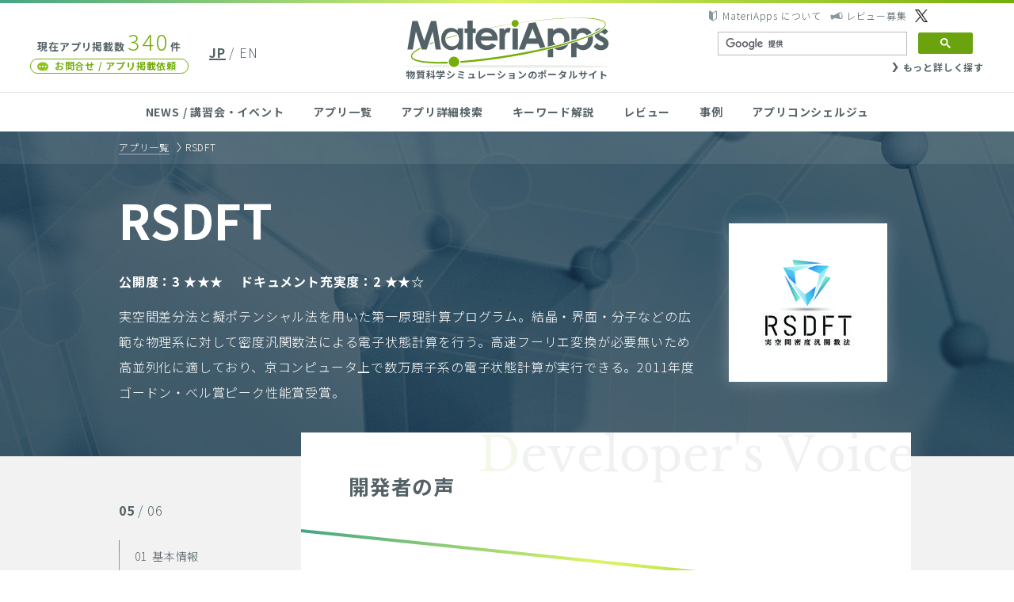

--- FILE ---
content_type: text/html; charset=UTF-8
request_url: https://ma.issp.u-tokyo.ac.jp/app-post-category/voice?appid=756
body_size: 34320
content:
<!DOCTYPE html>
<html lang="ja">
<head>
<!-- Google tag (gtag.js) -->
<script async src="https://www.googletagmanager.com/gtag/js?id=G-K1EKJ7RDQT"></script>
<script>
  window.dataLayer = window.dataLayer || [];
  function gtag(){dataLayer.push(arguments);}
  gtag('js', new Date());

  gtag('config', 'G-K1EKJ7RDQT');
  gtag('config', 'UA-40337030-2');
</script>
<meta name="google-site-verification" content="6SkEEU6XYZQhM3EBaNmN81eM4uJHVqhlfAqCb98VHFw" />
<meta charset="UTF-8">
<meta http-equiv="X-UA-Compatible" content="IE=edge">
<meta name="viewport" content="width=device-width">

<link href="/wp-content/themes/materiapps/images/favicon/favicon.ico" rel="shortcut icon">
<link href="/wp-content/themes/materiapps/images/favicon/touch.png" rel="apple-touch-icon-precomposed">


<title>開発者の声  |  MateriApps(マテリアップス) 計算物質科学の研究者、理論家、実験家・企業研究者、計算機科学者のための物質科学シミュレーションのポータルサイト</title>
<meta name='robots' content='max-image-preview:large' />
<link rel="alternate" type="application/rss+xml" title="MateriApps(マテリアップス) 計算物質科学の研究者、理論家、実験家・企業研究者、計算機科学者のための物質科学シミュレーションのポータルサイト &raquo; 開発者の声 アプリ記事の種別 のフィード" href="https://ma.issp.u-tokyo.ac.jp/app-post-category/voice?appid=756%2Ffeed" />
<script type="text/javascript" src="https://ma.issp.u-tokyo.ac.jp/wp-content/themes/materiapps/js/mail-check.js?2024021502&amp;ver=92ad2cb21dc2eb5de9d80253c7b90cde" id="custom-form-js"></script>
<script type="text/javascript" src="https://ma.issp.u-tokyo.ac.jp/wp-content/themes/cms/lib/current-device.min.js" id="cms-current-device-js"></script>
<style id='wp-img-auto-sizes-contain-inline-css' type='text/css'>
img:is([sizes=auto i],[sizes^="auto," i]){contain-intrinsic-size:3000px 1500px}
/*# sourceURL=wp-img-auto-sizes-contain-inline-css */
</style>
<link rel='stylesheet' id='dashicons-css' href='https://ma.issp.u-tokyo.ac.jp/wp-includes/css/dashicons.min.css?ver=92ad2cb21dc2eb5de9d80253c7b90cde' type='text/css' media='all' />
<link rel='stylesheet' id='post-views-counter-frontend-css' href='https://ma.issp.u-tokyo.ac.jp/wp-content/plugins/post-views-counter/css/frontend.min.css?ver=1.6.0' type='text/css' media='all' />
<style id='wp-emoji-styles-inline-css' type='text/css'>

	img.wp-smiley, img.emoji {
		display: inline !important;
		border: none !important;
		box-shadow: none !important;
		height: 1em !important;
		width: 1em !important;
		margin: 0 0.07em !important;
		vertical-align: -0.1em !important;
		background: none !important;
		padding: 0 !important;
	}
/*# sourceURL=wp-emoji-styles-inline-css */
</style>
<style id='wp-block-library-inline-css' type='text/css'>
:root{--wp-block-synced-color:#7a00df;--wp-block-synced-color--rgb:122,0,223;--wp-bound-block-color:var(--wp-block-synced-color);--wp-editor-canvas-background:#ddd;--wp-admin-theme-color:#007cba;--wp-admin-theme-color--rgb:0,124,186;--wp-admin-theme-color-darker-10:#006ba1;--wp-admin-theme-color-darker-10--rgb:0,107,160.5;--wp-admin-theme-color-darker-20:#005a87;--wp-admin-theme-color-darker-20--rgb:0,90,135;--wp-admin-border-width-focus:2px}@media (min-resolution:192dpi){:root{--wp-admin-border-width-focus:1.5px}}.wp-element-button{cursor:pointer}:root .has-very-light-gray-background-color{background-color:#eee}:root .has-very-dark-gray-background-color{background-color:#313131}:root .has-very-light-gray-color{color:#eee}:root .has-very-dark-gray-color{color:#313131}:root .has-vivid-green-cyan-to-vivid-cyan-blue-gradient-background{background:linear-gradient(135deg,#00d084,#0693e3)}:root .has-purple-crush-gradient-background{background:linear-gradient(135deg,#34e2e4,#4721fb 50%,#ab1dfe)}:root .has-hazy-dawn-gradient-background{background:linear-gradient(135deg,#faaca8,#dad0ec)}:root .has-subdued-olive-gradient-background{background:linear-gradient(135deg,#fafae1,#67a671)}:root .has-atomic-cream-gradient-background{background:linear-gradient(135deg,#fdd79a,#004a59)}:root .has-nightshade-gradient-background{background:linear-gradient(135deg,#330968,#31cdcf)}:root .has-midnight-gradient-background{background:linear-gradient(135deg,#020381,#2874fc)}:root{--wp--preset--font-size--normal:16px;--wp--preset--font-size--huge:42px}.has-regular-font-size{font-size:1em}.has-larger-font-size{font-size:2.625em}.has-normal-font-size{font-size:var(--wp--preset--font-size--normal)}.has-huge-font-size{font-size:var(--wp--preset--font-size--huge)}.has-text-align-center{text-align:center}.has-text-align-left{text-align:left}.has-text-align-right{text-align:right}.has-fit-text{white-space:nowrap!important}#end-resizable-editor-section{display:none}.aligncenter{clear:both}.items-justified-left{justify-content:flex-start}.items-justified-center{justify-content:center}.items-justified-right{justify-content:flex-end}.items-justified-space-between{justify-content:space-between}.screen-reader-text{border:0;clip-path:inset(50%);height:1px;margin:-1px;overflow:hidden;padding:0;position:absolute;width:1px;word-wrap:normal!important}.screen-reader-text:focus{background-color:#ddd;clip-path:none;color:#444;display:block;font-size:1em;height:auto;left:5px;line-height:normal;padding:15px 23px 14px;text-decoration:none;top:5px;width:auto;z-index:100000}html :where(.has-border-color){border-style:solid}html :where([style*=border-top-color]){border-top-style:solid}html :where([style*=border-right-color]){border-right-style:solid}html :where([style*=border-bottom-color]){border-bottom-style:solid}html :where([style*=border-left-color]){border-left-style:solid}html :where([style*=border-width]){border-style:solid}html :where([style*=border-top-width]){border-top-style:solid}html :where([style*=border-right-width]){border-right-style:solid}html :where([style*=border-bottom-width]){border-bottom-style:solid}html :where([style*=border-left-width]){border-left-style:solid}html :where(img[class*=wp-image-]){height:auto;max-width:100%}:where(figure){margin:0 0 1em}html :where(.is-position-sticky){--wp-admin--admin-bar--position-offset:var(--wp-admin--admin-bar--height,0px)}@media screen and (max-width:600px){html :where(.is-position-sticky){--wp-admin--admin-bar--position-offset:0px}}

/*# sourceURL=wp-block-library-inline-css */
</style><style id='global-styles-inline-css' type='text/css'>
:root{--wp--preset--aspect-ratio--square: 1;--wp--preset--aspect-ratio--4-3: 4/3;--wp--preset--aspect-ratio--3-4: 3/4;--wp--preset--aspect-ratio--3-2: 3/2;--wp--preset--aspect-ratio--2-3: 2/3;--wp--preset--aspect-ratio--16-9: 16/9;--wp--preset--aspect-ratio--9-16: 9/16;--wp--preset--color--black: #000000;--wp--preset--color--cyan-bluish-gray: #abb8c3;--wp--preset--color--white: #ffffff;--wp--preset--color--pale-pink: #f78da7;--wp--preset--color--vivid-red: #cf2e2e;--wp--preset--color--luminous-vivid-orange: #ff6900;--wp--preset--color--luminous-vivid-amber: #fcb900;--wp--preset--color--light-green-cyan: #7bdcb5;--wp--preset--color--vivid-green-cyan: #00d084;--wp--preset--color--pale-cyan-blue: #8ed1fc;--wp--preset--color--vivid-cyan-blue: #0693e3;--wp--preset--color--vivid-purple: #9b51e0;--wp--preset--gradient--vivid-cyan-blue-to-vivid-purple: linear-gradient(135deg,rgb(6,147,227) 0%,rgb(155,81,224) 100%);--wp--preset--gradient--light-green-cyan-to-vivid-green-cyan: linear-gradient(135deg,rgb(122,220,180) 0%,rgb(0,208,130) 100%);--wp--preset--gradient--luminous-vivid-amber-to-luminous-vivid-orange: linear-gradient(135deg,rgb(252,185,0) 0%,rgb(255,105,0) 100%);--wp--preset--gradient--luminous-vivid-orange-to-vivid-red: linear-gradient(135deg,rgb(255,105,0) 0%,rgb(207,46,46) 100%);--wp--preset--gradient--very-light-gray-to-cyan-bluish-gray: linear-gradient(135deg,rgb(238,238,238) 0%,rgb(169,184,195) 100%);--wp--preset--gradient--cool-to-warm-spectrum: linear-gradient(135deg,rgb(74,234,220) 0%,rgb(151,120,209) 20%,rgb(207,42,186) 40%,rgb(238,44,130) 60%,rgb(251,105,98) 80%,rgb(254,248,76) 100%);--wp--preset--gradient--blush-light-purple: linear-gradient(135deg,rgb(255,206,236) 0%,rgb(152,150,240) 100%);--wp--preset--gradient--blush-bordeaux: linear-gradient(135deg,rgb(254,205,165) 0%,rgb(254,45,45) 50%,rgb(107,0,62) 100%);--wp--preset--gradient--luminous-dusk: linear-gradient(135deg,rgb(255,203,112) 0%,rgb(199,81,192) 50%,rgb(65,88,208) 100%);--wp--preset--gradient--pale-ocean: linear-gradient(135deg,rgb(255,245,203) 0%,rgb(182,227,212) 50%,rgb(51,167,181) 100%);--wp--preset--gradient--electric-grass: linear-gradient(135deg,rgb(202,248,128) 0%,rgb(113,206,126) 100%);--wp--preset--gradient--midnight: linear-gradient(135deg,rgb(2,3,129) 0%,rgb(40,116,252) 100%);--wp--preset--font-size--small: 13px;--wp--preset--font-size--medium: 20px;--wp--preset--font-size--large: 36px;--wp--preset--font-size--x-large: 42px;--wp--preset--spacing--20: 0.44rem;--wp--preset--spacing--30: 0.67rem;--wp--preset--spacing--40: 1rem;--wp--preset--spacing--50: 1.5rem;--wp--preset--spacing--60: 2.25rem;--wp--preset--spacing--70: 3.38rem;--wp--preset--spacing--80: 5.06rem;--wp--preset--shadow--natural: 6px 6px 9px rgba(0, 0, 0, 0.2);--wp--preset--shadow--deep: 12px 12px 50px rgba(0, 0, 0, 0.4);--wp--preset--shadow--sharp: 6px 6px 0px rgba(0, 0, 0, 0.2);--wp--preset--shadow--outlined: 6px 6px 0px -3px rgb(255, 255, 255), 6px 6px rgb(0, 0, 0);--wp--preset--shadow--crisp: 6px 6px 0px rgb(0, 0, 0);}:where(.is-layout-flex){gap: 0.5em;}:where(.is-layout-grid){gap: 0.5em;}body .is-layout-flex{display: flex;}.is-layout-flex{flex-wrap: wrap;align-items: center;}.is-layout-flex > :is(*, div){margin: 0;}body .is-layout-grid{display: grid;}.is-layout-grid > :is(*, div){margin: 0;}:where(.wp-block-columns.is-layout-flex){gap: 2em;}:where(.wp-block-columns.is-layout-grid){gap: 2em;}:where(.wp-block-post-template.is-layout-flex){gap: 1.25em;}:where(.wp-block-post-template.is-layout-grid){gap: 1.25em;}.has-black-color{color: var(--wp--preset--color--black) !important;}.has-cyan-bluish-gray-color{color: var(--wp--preset--color--cyan-bluish-gray) !important;}.has-white-color{color: var(--wp--preset--color--white) !important;}.has-pale-pink-color{color: var(--wp--preset--color--pale-pink) !important;}.has-vivid-red-color{color: var(--wp--preset--color--vivid-red) !important;}.has-luminous-vivid-orange-color{color: var(--wp--preset--color--luminous-vivid-orange) !important;}.has-luminous-vivid-amber-color{color: var(--wp--preset--color--luminous-vivid-amber) !important;}.has-light-green-cyan-color{color: var(--wp--preset--color--light-green-cyan) !important;}.has-vivid-green-cyan-color{color: var(--wp--preset--color--vivid-green-cyan) !important;}.has-pale-cyan-blue-color{color: var(--wp--preset--color--pale-cyan-blue) !important;}.has-vivid-cyan-blue-color{color: var(--wp--preset--color--vivid-cyan-blue) !important;}.has-vivid-purple-color{color: var(--wp--preset--color--vivid-purple) !important;}.has-black-background-color{background-color: var(--wp--preset--color--black) !important;}.has-cyan-bluish-gray-background-color{background-color: var(--wp--preset--color--cyan-bluish-gray) !important;}.has-white-background-color{background-color: var(--wp--preset--color--white) !important;}.has-pale-pink-background-color{background-color: var(--wp--preset--color--pale-pink) !important;}.has-vivid-red-background-color{background-color: var(--wp--preset--color--vivid-red) !important;}.has-luminous-vivid-orange-background-color{background-color: var(--wp--preset--color--luminous-vivid-orange) !important;}.has-luminous-vivid-amber-background-color{background-color: var(--wp--preset--color--luminous-vivid-amber) !important;}.has-light-green-cyan-background-color{background-color: var(--wp--preset--color--light-green-cyan) !important;}.has-vivid-green-cyan-background-color{background-color: var(--wp--preset--color--vivid-green-cyan) !important;}.has-pale-cyan-blue-background-color{background-color: var(--wp--preset--color--pale-cyan-blue) !important;}.has-vivid-cyan-blue-background-color{background-color: var(--wp--preset--color--vivid-cyan-blue) !important;}.has-vivid-purple-background-color{background-color: var(--wp--preset--color--vivid-purple) !important;}.has-black-border-color{border-color: var(--wp--preset--color--black) !important;}.has-cyan-bluish-gray-border-color{border-color: var(--wp--preset--color--cyan-bluish-gray) !important;}.has-white-border-color{border-color: var(--wp--preset--color--white) !important;}.has-pale-pink-border-color{border-color: var(--wp--preset--color--pale-pink) !important;}.has-vivid-red-border-color{border-color: var(--wp--preset--color--vivid-red) !important;}.has-luminous-vivid-orange-border-color{border-color: var(--wp--preset--color--luminous-vivid-orange) !important;}.has-luminous-vivid-amber-border-color{border-color: var(--wp--preset--color--luminous-vivid-amber) !important;}.has-light-green-cyan-border-color{border-color: var(--wp--preset--color--light-green-cyan) !important;}.has-vivid-green-cyan-border-color{border-color: var(--wp--preset--color--vivid-green-cyan) !important;}.has-pale-cyan-blue-border-color{border-color: var(--wp--preset--color--pale-cyan-blue) !important;}.has-vivid-cyan-blue-border-color{border-color: var(--wp--preset--color--vivid-cyan-blue) !important;}.has-vivid-purple-border-color{border-color: var(--wp--preset--color--vivid-purple) !important;}.has-vivid-cyan-blue-to-vivid-purple-gradient-background{background: var(--wp--preset--gradient--vivid-cyan-blue-to-vivid-purple) !important;}.has-light-green-cyan-to-vivid-green-cyan-gradient-background{background: var(--wp--preset--gradient--light-green-cyan-to-vivid-green-cyan) !important;}.has-luminous-vivid-amber-to-luminous-vivid-orange-gradient-background{background: var(--wp--preset--gradient--luminous-vivid-amber-to-luminous-vivid-orange) !important;}.has-luminous-vivid-orange-to-vivid-red-gradient-background{background: var(--wp--preset--gradient--luminous-vivid-orange-to-vivid-red) !important;}.has-very-light-gray-to-cyan-bluish-gray-gradient-background{background: var(--wp--preset--gradient--very-light-gray-to-cyan-bluish-gray) !important;}.has-cool-to-warm-spectrum-gradient-background{background: var(--wp--preset--gradient--cool-to-warm-spectrum) !important;}.has-blush-light-purple-gradient-background{background: var(--wp--preset--gradient--blush-light-purple) !important;}.has-blush-bordeaux-gradient-background{background: var(--wp--preset--gradient--blush-bordeaux) !important;}.has-luminous-dusk-gradient-background{background: var(--wp--preset--gradient--luminous-dusk) !important;}.has-pale-ocean-gradient-background{background: var(--wp--preset--gradient--pale-ocean) !important;}.has-electric-grass-gradient-background{background: var(--wp--preset--gradient--electric-grass) !important;}.has-midnight-gradient-background{background: var(--wp--preset--gradient--midnight) !important;}.has-small-font-size{font-size: var(--wp--preset--font-size--small) !important;}.has-medium-font-size{font-size: var(--wp--preset--font-size--medium) !important;}.has-large-font-size{font-size: var(--wp--preset--font-size--large) !important;}.has-x-large-font-size{font-size: var(--wp--preset--font-size--x-large) !important;}
/*# sourceURL=global-styles-inline-css */
</style>

<style id='classic-theme-styles-inline-css' type='text/css'>
/*! This file is auto-generated */
.wp-block-button__link{color:#fff;background-color:#32373c;border-radius:9999px;box-shadow:none;text-decoration:none;padding:calc(.667em + 2px) calc(1.333em + 2px);font-size:1.125em}.wp-block-file__button{background:#32373c;color:#fff;text-decoration:none}
/*# sourceURL=/wp-includes/css/classic-themes.min.css */
</style>
<link rel='stylesheet' id='bogo-css' href='https://ma.issp.u-tokyo.ac.jp/wp-content/plugins/bogo/includes/css/style.css?ver=3.9.1' type='text/css' media='all' />
<link rel='stylesheet' id='wp-ulike-css' href='https://ma.issp.u-tokyo.ac.jp/wp-content/plugins/wp-ulike/assets/css/wp-ulike.min.css?ver=4.8.2' type='text/css' media='all' />
<link rel='stylesheet' id='cms-noto-css' href='//fonts.googleapis.com/earlyaccess/notosansjp.css' type='text/css' media='all' />
<link rel='stylesheet' id='cms-normalize-css' href='https://ma.issp.u-tokyo.ac.jp/wp-content/themes/cms/lib/normalize.css' type='text/css' media='all' />
<link rel='stylesheet' id='materiapps-style-css' href='https://ma.issp.u-tokyo.ac.jp/wp-content/themes/materiapps/style.css?ver=2.2.0,1.0.17' type='text/css' media='all' />
<link rel='stylesheet' id='hcb-style-css' href='https://ma.issp.u-tokyo.ac.jp/wp-content/plugins/highlighting-code-block/build/css/hcb--light.css?ver=2.0.1' type='text/css' media='all' />
<style id='hcb-style-inline-css' type='text/css'>
:root{--hcb--fz--base: 14px}:root{--hcb--fz--mobile: 13px}:root{--hcb--ff:Menlo, Consolas, "Hiragino Kaku Gothic ProN", "Hiragino Sans", Meiryo, sans-serif;}
/*# sourceURL=hcb-style-inline-css */
</style>
<link rel="alternate" href="https://ma.issp.u-tokyo.ac.jp/app-post-category/voice?appid=756" hreflang="ja" />
<link rel="alternate" href="https://ma.issp.u-tokyo.ac.jp/en/app-post-category/voice?appid=756" hreflang="en-US" />
<link rel="stylesheet"  href="https://ma.issp.u-tokyo.ac.jp/wp-content/themes/materiapps/style_print.css" type="text/css" media="print" />
		<style type="text/css" id="wp-custom-css">
			pre {background-color: #f6f6f6; }		</style>
		<!--
<script>
(function(i,s,o,g,r,a,m){i['GoogleAnalyticsObject']=r;i[r]=i[r]||function(){
(i[r].q=i[r].q||[]).push(arguments)},i[r].l=1*new Date();a=s.createElement(o),
m=s.getElementsByTagName(o)[0];a.async=1;a.src=g;m.parentNode.insertBefore(a,m)
})(window,document,'script','//www.google-analytics.com/analytics.js','ga');

ga('create', 'UA-40337030-2', 'cms-initiative.jp');
ga('send', 'pageview');
</script>
-->
</head>
<body class="archive tax-app-post-category term-voice term-68 wp-theme-cms wp-child-theme-materiapps ja" id="top">

<header class="site-header">
	<h1 class="site-header__logo logo"><a href="https://ma.issp.u-tokyo.ac.jp"><img src="https://ma.issp.u-tokyo.ac.jp/wp-content/themes/materiapps/images/materiapps.svg" width="260" height="64" alt="MateriApps"><br><span>物質科学シミュレーションのポータルサイト</span></a></h1>
	<div class="site-header__left">
		<p class="site-header__app-count">現在アプリ掲載数<strong>340</strong>件</p>
		<a class="site-header__contact link contact with-icon with-icon--left" href="https://ma.issp.u-tokyo.ac.jp/contact">お問合せ / アプリ掲載依頼</a>
	</div>
	<ul class="site-header__languages">
<ul class="bogo-language-switcher list-view"><li class="ja current first"><span class="bogo-language-name"><a rel="alternate" hreflang="ja" href="https://ma.issp.u-tokyo.ac.jp/app-post-category/voice?appid=756" title="JP" class="current" aria-current="page">JP</a></span></li>
<li class="en-US en last"><span class="bogo-language-name"><a rel="alternate" hreflang="en-US" href="https://ma.issp.u-tokyo.ac.jp/en/app-post-category/voice?appid=764" title="EN">EN</a></span></li>
</ul>	</ul>
	<div class="site-header__right">
		<ul class="site-header__help">
			<li><a class="with-icon with-icon--left" href="https://ma.issp.u-tokyo.ac.jp/about">MateriApps について</a></li>
			<li><a class="with-icon with-icon--left" href="https://ma.issp.u-tokyo.ac.jp/wanted">レビュー募集</a></li>
			<li><a class="with-icon with-icon--left" href="https://twitter.com/materiapps" target="blank"></a></li>
		</ul>
		<div class="site-header__search">



<!--日本語表示の時 -->
<script async src="https://cse.google.com/cse.js?cx=000502703196750480374:or-5wczhn60"></script>
<div class="gcse-search"></div>

<div class="search__more"><a class="with-icon with-icon--left" href="https://ma.issp.u-tokyo.ac.jp/find">もっと詳しく探す</a></div>

</form>
</div>
	</div>
</header>

<button class="site-header__menu-button" id="menuButton" type="button">
	<i></i><i></i><i></i>
	<span class="site-header__menu-open">MENU</span>
	<span class="site-header__menu-close">CLOSE</span>
</button>

<nav class="site-header__nav main-nav">
	<ul class="inner">
		<li><a href="https://ma.issp.u-tokyo.ac.jp">NEWS / 講習会・イベント</a></li>
		<li><a href="https://ma.issp.u-tokyo.ac.jp/app">アプリ一覧</a></li>
		<li><a href="https://ma.issp.u-tokyo.ac.jp/find">アプリ詳細検索</a></li>
		<li><a href="https://ma.issp.u-tokyo.ac.jp/keyword">キーワード解説</a></li>
		<li><a href="https://ma.issp.u-tokyo.ac.jp/review">レビュー</a></li>
		<li><a href="https://ma.issp.u-tokyo.ac.jp/case">事例</a></li>
		<li><a href="https://ma.issp.u-tokyo.ac.jp/concierge">アプリコンシェルジュ</a></li>
		<li class="main-nav__for-sp main-nav-live">
			<p class="main-nav-live__text">インストールしないでアプリを<br>試せる「MateriApps LIVE!」</p>
			<a class="main-nav-live__link" href="https://ma.issp.u-tokyo.ac.jp/materiapps-live">詳細はこちら</a>
		</li>
		<li class="main-nav__for-sp"><a class="main-nav__privacy" href="https://ma.issp.u-tokyo.ac.jp/about">MateriApps について</a></li>
		<li class="main-nav__for-sp"><a class="main-nav__privacy" href="https://ma.issp.u-tokyo.ac.jp/wanted">レビュー募集</a></li>
		<li class="main-nav__for-sp"><a class="main-nav__privacy" href="https://ma.issp.u-tokyo.ac.jp/privacy">プライバシーポリシー</a></li>
		<li class="main-nav__for-sp"><a class="site-header__contact link contact with-icon with-icon--left" href="https://ma.issp.u-tokyo.ac.jp/contact">お問合せ / アプリ掲載依頼</a></li>
		<li class="main-nav__for-sp"><button class="main-nav__close" type="button" id="menuClose"><span>CLOSE</span></button></li>
	</ul>
</nav>

<div class="site-wrapper" id="wrapper">
	<main class="site-main" id="top">
<header class="page-header app-header">
	<div class="page-breadcrumb">
		<ul class="inner">
			<li><a href="https://ma.issp.u-tokyo.ac.jp/app">アプリ一覧</a></li>
			<li>RSDFT</li>
		</ul>
	</div>
	<div class="inner app-header__inner">
		<div class="app-header__thumbnail"><img width="200" height="200" src="https://ma.issp.u-tokyo.ac.jp/wp-content/uploads/sites/3/2018/02/image_mini-4.jpeg" class="attachment-210x210 size-210x210 wp-post-image" alt="" decoding="async" srcset="https://ma.issp.u-tokyo.ac.jp/wp-content/uploads/sites/3/2018/02/image_mini-4.jpeg 200w, https://ma.issp.u-tokyo.ac.jp/wp-content/uploads/sites/3/2018/02/image_mini-4-150x150.jpeg 150w" sizes="(max-width: 200px) 100vw, 200px" /></div>
		<div class="app-header__content">
			<h2 class="page-header__heading">RSDFT</h2>
			<ul class="app-header__rating">
				<li>公開度：3 ★★★</li>
				<li>ドキュメント充実度：2 ★★☆</li>
			</ul>
			<div class="app-header__description app-article"><p>実空間差分法と擬ポテンシャル法を用いた第一原理計算プログラム。結晶・界面・分子などの広範な物理系に対して密度汎関数法による電子状態計算を行う。高速フーリエ変換が必要無いため高並列化に適しており、京コンピュータ上で数万原子系の電子状態計算が実行できる。2011年度ゴードン・ベル賞ピーク性能賞受賞。</p>
</div>
		</div>
	</div>
</header>
<div class="inner">
<aside class="app-menu">
	<h3 class="app-menu__heading">05<span> / 06</span></h3>
	<div class="app-menu__inner">
		<ul>
			<li><a href="https://ma.issp.u-tokyo.ac.jp/app/756"><i>01</i>基本情報</a></li>
				<li><a href="https://ma.issp.u-tokyo.ac.jp/case?appid=756"><i>02</i>事例・論文</a></li>
					<li><a href="https://ma.issp.u-tokyo.ac.jp/app-post-category/seminar?appid=756"><i>03</i>講習会</a></li>
	

			<li><span><i>04</i>レビュー</span></li>



				<li><a href="https://ma.issp.u-tokyo.ac.jp/app-post-category/voice?appid=756" class="app-menu__current"><i>05</i>開発者の声</a></li>
				<li><a href="https://ma.issp.u-tokyo.ac.jp/inquiry?appid=756"><i>06</i>このアプリ情報に<br>ついてのお問い合わせ</a></li>
		</ul>
	</div>
	<div class="app-menu__mask app-menu__mask--left"></div>
	<div class="app-menu__mask app-menu__mask--right"></div>
</aside>
	<div class="page-content app-content app-content--voice">
<article id="app-post-766" class="article app-post-article app-post-article--voice post-766 app-post type-app-post status-publish hentry app-post-category-voice ja">
	<header class="article__header">
		<h3 class="app-content__heading article__heading">開発者の声</h3>
		<p class="app-post-article__author">岩田 潤一 (東京大学 大学院工学系研究科)</p>
	</header>

	<div class="article__content">
<h3>アプリの魅力</h3>
<p>密度汎関数理論の基本方程式（コーン･シャム方程式）を、計算機上でいかに効率よく計算させるかを工夫したソフトウェアがRSDFTです。RSDFTでは、並列計算機の性能を十分に引き出せると理論的に知られていた実空間法を用いて波動関数を計算する手法を開発してきた。実空間法で波動関数を計算するため、FFTを用いる必要がなく、通信の問題を解消しています。</p>
<h3>アプリの可能性・応用可能性</h3>
<p>パソコンや携帯電話などの電子機器に不可欠な半導体デバイスは、消費電力の抑制と高速化を実現するため、その小型化が進んでいます。数ナノメートルまで小さくなったデバイスでは、電子の量子力学的ふるまいが直接性能に影響を与えるため、実験のみでは詳細なデバイス設計方針を立てることが難しく、第一原理計算への期待が高まっています。</p>
<p>例えば、実際のシリコンナノワイヤ型トランジスタでは、断面の直径が10～20ナノメートル、電流の流れる距離が５～10ナノメートル程度になると予想されおり、その中には約10万個のシリコン原子が入っています。このサイズは「京」により計算できるサイズと同程度ですので、その物性を明らかにし実用化に貢献したいと考えています。</p>
	</div>
</article>



	</div>
</div>
	</main>

	<div class="inner">
		<div class="top-button"><a class="with-icon with-icon--left scroll" href="#top">TOP</a></div>
	</div>

	<footer class="site-footer">
		<h1 class="site-footer__logo logo"><a href="https://ma.issp.u-tokyo.ac.jp"><img src="https://ma.issp.u-tokyo.ac.jp/wp-content/themes/materiapps/images/materiapps.svg" width="260" height="64" alt="MateriApps"><br><span>物質科学シミュレーションのポータルサイト</span></a></h1>
		<nav class="site-footer__nav main-nav">
			<ul class="inner">
				<li><a href="https://ma.issp.u-tokyo.ac.jp/">NEWS / 講習会・イベント</a></li>
				<li><a href="https://ma.issp.u-tokyo.ac.jp/app">アプリ一覧</a></li>
				<li><a href="https://ma.issp.u-tokyo.ac.jp/find">アプリ詳細検索</a></li>
				<li><a href="https://ma.issp.u-tokyo.ac.jp/keyword">キーワード解説</a></li>
				<li><a href="https://ma.issp.u-tokyo.ac.jp/case">事例</a></li>
				<li><a href="https://ma.issp.u-tokyo.ac.jp/concierge">アプリコンシェルジュ</a></li>
				<li><a href="https://ma.issp.u-tokyo.ac.jp/privacy">プライバシーポリシー</a></li>
			</ul>
		</nav>
		<a class="site-footer__contact link contact with-icon with-icon--left" href="https://ma.issp.u-tokyo.ac.jp/contact">お問合せ / アプリ掲載依頼</a>
		<div class="site-footer__banners">
			<ul class="inner">
				<li><a href="https://www.issp.u-tokyo.ac.jp/" target="_blank"><img src="https://ma.issp.u-tokyo.ac.jp/wp-content/themes/materiapps/images/banners/issp.png" width="200" height="50" alt="東京大学 物性研究所 The Institute for Solid State Physics"></a></li>
				<li><a href="http://www.u-tokyo.ac.jp/" target="_blank"><img src="https://ma.issp.u-tokyo.ac.jp/wp-content/themes/materiapps/images/banners/u-tokyo-ac.png" width="200" height="50" alt="東京大学 The University of Tokyo"></a></li>
				<li><a href="https://cdmsi.issp.u-tokyo.ac.jp/" target="_blank"><img src="https://ma.issp.u-tokyo.ac.jp/wp-content/themes/materiapps/images/banners/cdmsi.png" width="200" height="50" alt="CDMSI"></a></li>
				<li><a href="http://ccms.issp.u-tokyo.ac.jp/" target="_blank"><img src="https://ma.issp.u-tokyo.ac.jp/wp-content/themes/materiapps/images/banners/ccms.svg" width="200" height="50" alt="CCMS"></a></li>
			</ul>
		</div>
		<div class="inner">
			<p class="site-footer__copyright">© MateriApps, 2013-2026. All rights reserved.</p>
		</div>
	</footer>
</div>
<script type="speculationrules">
{"prefetch":[{"source":"document","where":{"and":[{"href_matches":"/*"},{"not":{"href_matches":["/wp-*.php","/wp-admin/*","/wp-content/uploads/sites/3/*","/wp-content/*","/wp-content/plugins/*","/wp-content/themes/materiapps/*","/wp-content/themes/cms/*","/*\\?(.+)"]}},{"not":{"selector_matches":"a[rel~=\"nofollow\"]"}},{"not":{"selector_matches":".no-prefetch, .no-prefetch a"}}]},"eagerness":"conservative"}]}
</script>
<script type="text/javascript" id="wp_ulike-js-extra">
/* <![CDATA[ */
var wp_ulike_params = {"ajax_url":"https://ma.issp.u-tokyo.ac.jp/wp-admin/admin-ajax.php","notifications":"0"};
//# sourceURL=wp_ulike-js-extra
/* ]]> */
</script>
<script type="text/javascript" src="https://ma.issp.u-tokyo.ac.jp/wp-content/plugins/wp-ulike/assets/js/wp-ulike.min.js?ver=4.8.2" id="wp_ulike-js"></script>
<script type="text/javascript" src="https://ma.issp.u-tokyo.ac.jp/wp-content/themes/cms/lib/jquery.min.js" id="jquery-js"></script>
<script type="text/javascript" src="https://ma.issp.u-tokyo.ac.jp/wp-content/themes/cms/lib/jquery.smooth-scroll.min.js" id="cms-jquery-smooth-scroll-js"></script>
<script type="text/javascript" src="https://ma.issp.u-tokyo.ac.jp/wp-content/themes/cms/js/common.js?ver=2.2.0,1.0.17" id="cms-common-script-js"></script>
<script type="text/javascript" src="https://ma.issp.u-tokyo.ac.jp/wp-content/themes/materiapps/js/common.js?ver=2.2.0,1.0.17" id="cms-site-script-js"></script>
<script type="text/javascript" src="https://ma.issp.u-tokyo.ac.jp/wp-content/themes/materiapps/js/prism.js?ver=2.0.1" id="hcb-prism-js"></script>
<script type="text/javascript" src="https://ma.issp.u-tokyo.ac.jp/wp-includes/js/clipboard.min.js?ver=2.0.11" id="clipboard-js"></script>
<script type="text/javascript" id="hcb-script-js-extra">
/* <![CDATA[ */
var hcbVars = {"showCopyBtn":"1","copyBtnLabel":"\u30b3\u30fc\u30c9\u3092\u30af\u30ea\u30c3\u30d7\u30dc\u30fc\u30c9\u306b\u30b3\u30d4\u30fc\u3059\u308b"};
//# sourceURL=hcb-script-js-extra
/* ]]> */
</script>
<script type="text/javascript" src="https://ma.issp.u-tokyo.ac.jp/wp-content/plugins/highlighting-code-block/build/js/hcb_script.js?ver=2.0.1" id="hcb-script-js"></script>
<script id="wp-emoji-settings" type="application/json">
{"baseUrl":"https://s.w.org/images/core/emoji/17.0.2/72x72/","ext":".png","svgUrl":"https://s.w.org/images/core/emoji/17.0.2/svg/","svgExt":".svg","source":{"concatemoji":"https://ma.issp.u-tokyo.ac.jp/wp-includes/js/wp-emoji-release.min.js?ver=92ad2cb21dc2eb5de9d80253c7b90cde"}}
</script>
<script type="module">
/* <![CDATA[ */
/*! This file is auto-generated */
const a=JSON.parse(document.getElementById("wp-emoji-settings").textContent),o=(window._wpemojiSettings=a,"wpEmojiSettingsSupports"),s=["flag","emoji"];function i(e){try{var t={supportTests:e,timestamp:(new Date).valueOf()};sessionStorage.setItem(o,JSON.stringify(t))}catch(e){}}function c(e,t,n){e.clearRect(0,0,e.canvas.width,e.canvas.height),e.fillText(t,0,0);t=new Uint32Array(e.getImageData(0,0,e.canvas.width,e.canvas.height).data);e.clearRect(0,0,e.canvas.width,e.canvas.height),e.fillText(n,0,0);const a=new Uint32Array(e.getImageData(0,0,e.canvas.width,e.canvas.height).data);return t.every((e,t)=>e===a[t])}function p(e,t){e.clearRect(0,0,e.canvas.width,e.canvas.height),e.fillText(t,0,0);var n=e.getImageData(16,16,1,1);for(let e=0;e<n.data.length;e++)if(0!==n.data[e])return!1;return!0}function u(e,t,n,a){switch(t){case"flag":return n(e,"\ud83c\udff3\ufe0f\u200d\u26a7\ufe0f","\ud83c\udff3\ufe0f\u200b\u26a7\ufe0f")?!1:!n(e,"\ud83c\udde8\ud83c\uddf6","\ud83c\udde8\u200b\ud83c\uddf6")&&!n(e,"\ud83c\udff4\udb40\udc67\udb40\udc62\udb40\udc65\udb40\udc6e\udb40\udc67\udb40\udc7f","\ud83c\udff4\u200b\udb40\udc67\u200b\udb40\udc62\u200b\udb40\udc65\u200b\udb40\udc6e\u200b\udb40\udc67\u200b\udb40\udc7f");case"emoji":return!a(e,"\ud83e\u1fac8")}return!1}function f(e,t,n,a){let r;const o=(r="undefined"!=typeof WorkerGlobalScope&&self instanceof WorkerGlobalScope?new OffscreenCanvas(300,150):document.createElement("canvas")).getContext("2d",{willReadFrequently:!0}),s=(o.textBaseline="top",o.font="600 32px Arial",{});return e.forEach(e=>{s[e]=t(o,e,n,a)}),s}function r(e){var t=document.createElement("script");t.src=e,t.defer=!0,document.head.appendChild(t)}a.supports={everything:!0,everythingExceptFlag:!0},new Promise(t=>{let n=function(){try{var e=JSON.parse(sessionStorage.getItem(o));if("object"==typeof e&&"number"==typeof e.timestamp&&(new Date).valueOf()<e.timestamp+604800&&"object"==typeof e.supportTests)return e.supportTests}catch(e){}return null}();if(!n){if("undefined"!=typeof Worker&&"undefined"!=typeof OffscreenCanvas&&"undefined"!=typeof URL&&URL.createObjectURL&&"undefined"!=typeof Blob)try{var e="postMessage("+f.toString()+"("+[JSON.stringify(s),u.toString(),c.toString(),p.toString()].join(",")+"));",a=new Blob([e],{type:"text/javascript"});const r=new Worker(URL.createObjectURL(a),{name:"wpTestEmojiSupports"});return void(r.onmessage=e=>{i(n=e.data),r.terminate(),t(n)})}catch(e){}i(n=f(s,u,c,p))}t(n)}).then(e=>{for(const n in e)a.supports[n]=e[n],a.supports.everything=a.supports.everything&&a.supports[n],"flag"!==n&&(a.supports.everythingExceptFlag=a.supports.everythingExceptFlag&&a.supports[n]);var t;a.supports.everythingExceptFlag=a.supports.everythingExceptFlag&&!a.supports.flag,a.supports.everything||((t=a.source||{}).concatemoji?r(t.concatemoji):t.wpemoji&&t.twemoji&&(r(t.twemoji),r(t.wpemoji)))});
//# sourceURL=https://ma.issp.u-tokyo.ac.jp/wp-includes/js/wp-emoji-loader.min.js
/* ]]> */
</script>
</body>
</html>


--- FILE ---
content_type: image/svg+xml
request_url: https://ma.issp.u-tokyo.ac.jp/wp-content/themes/materiapps/images/app/menu.svg
body_size: 288
content:
<svg xmlns="http://www.w3.org/2000/svg" preserveAspectRatio="xMidYMid" width="1" height="251"><defs><linearGradient id="a" gradientUnits="userSpaceOnUse" x1=".5" x2=".5" y2="251"><stop offset="0" stop-color="#45a584"/><stop offset=".49" stop-color="#dcf567"/><stop offset="1" stop-color="#74ae0c"/></linearGradient></defs><path fill="url(#a)" d="M0 0h1v251H0z"/></svg>

--- FILE ---
content_type: image/svg+xml
request_url: https://ma.issp.u-tokyo.ac.jp/wp-content/themes/materiapps/images/app/voice.svg
body_size: 8237
content:
<svg xmlns="http://www.w3.org/2000/svg" viewBox="0 0 549.5 65.5"><g opacity=".08"><path d="M2.2 51.6v-2.3c1.5 0 2.8-.1 3.7-.3s1.7-.5 2.2-1 .9-1.2 1-2c.2-.9.3-2 .3-3.5v-28c0-1.4-.1-2.5-.2-3.4-.2-.8-.4-1.5-.9-2-.4-.5-1-.8-1.8-1s-1.8-.3-3.1-.4V5.4h21.1c3.6 0 6.9.6 10 1.8s5.7 2.9 7.9 5 3.9 4.6 5.2 7.6c1.2 2.9 1.9 6.1 1.9 9.5 0 3.3-.6 6.3-1.7 9-1.2 2.7-2.8 5.1-4.9 7-2.1 2-4.6 3.5-7.5 4.6s-6.1 1.7-9.6 1.7H2.2zM16.7 8.4c-.7 0-1 .3-1 1v32.5c0 4.6 3 6.8 8.9 6.8 5.5 0 9.7-1.6 12.6-4.9 2.9-3.3 4.4-8 4.4-14.4 0-3.3-.4-6.3-1.2-8.9s-2-4.8-3.5-6.6-3.3-3.2-5.4-4.1c-2.1-1-4.5-1.4-7.2-1.4h-7.6z" fill="#74ae0c"/><path d="M84.3 46c-3.4 4.1-7.6 6.2-12.7 6.2-2.4 0-4.5-.4-6.4-1.2-1.9-.8-3.6-1.9-5-3.3s-2.5-3.1-3.2-5.1c-.8-2-1.1-4.2-1.1-6.6 0-2.4.4-4.7 1.2-6.8s1.9-3.9 3.4-5.3c1.5-1.5 3.2-2.6 5.2-3.5 2-.8 4.2-1.3 6.6-1.3 3.9 0 6.9 1.1 9 3.2s3.2 5.1 3.2 9c0 .6-.1.9-.3 1-.2.1-.7.2-1.5.2H62.9c-.1.3-.1.7-.2 1.2 0 .5-.1 1-.1 1.5 0 2.1.2 4 .8 5.7.5 1.7 1.2 3.2 2.2 4.4.9 1.2 2.1 2.1 3.4 2.8s2.7 1 4.3 1c1.7 0 3.2-.4 4.7-1.1s2.9-2 4.4-3.6l1.9 1.6zm-9.9-16.2c.8 0 1.4 0 1.9-.1.5 0 .8-.1 1.1-.2.2-.1.4-.3.5-.5s.1-.5.1-.9c0-1.8-.6-3.3-1.8-4.4-1.2-1.1-2.8-1.6-4.8-1.6-4.3 0-7 2.6-8 7.7h11zm19.2-2.5c-.5-1.2-.9-2.1-1.3-2.8-.4-.7-.8-1.2-1.2-1.6-.4-.4-.9-.6-1.5-.7-.5-.1-1.2-.2-2-.2v-2.1h15.9V22c-.8 0-1.5.1-2 .1s-.9.1-1.2.3c-.3.1-.5.3-.6.6-.1.3-.2.6-.2 1.1 0 .7.1 1.3.3 1.9l.6 1.8 6.4 17.4h.2l5.5-12.9c.8-2 1.4-3.6 1.8-4.8s.5-2.3.5-3.2c0-.9-.2-1.5-.7-1.9s-1.5-.5-3.1-.5v-2.1h11.9v2.1c-.6 0-1.2.2-1.7.5s-1 .7-1.4 1.2c-.3.4-.7 1-1 1.8-.3.7-.7 1.5-1 2.3s-.7 1.6-.9 2.4c-.3.8-.5 1.4-.8 1.9l-8.8 20.3h-3.5l-10.2-25zM155.3 46c-3.4 4.1-7.6 6.2-12.7 6.2-2.4 0-4.5-.4-6.4-1.2s-3.6-1.9-5-3.3-2.5-3.1-3.2-5.1c-.8-2-1.1-4.2-1.1-6.6 0-2.4.4-4.7 1.2-6.8s1.9-3.9 3.4-5.3c1.5-1.5 3.2-2.6 5.2-3.5 2-.8 4.2-1.3 6.6-1.3 3.9 0 6.9 1.1 9 3.2s3.2 5.1 3.2 9c0 .6-.1.9-.3 1-.2.1-.7.2-1.5.2H134c-.1.3-.1.7-.2 1.2 0 .5-.1 1-.1 1.5 0 2.1.2 4 .8 5.7.5 1.7 1.2 3.2 2.2 4.4.9 1.2 2.1 2.1 3.4 2.8 1.3.7 2.7 1 4.3 1 1.7 0 3.2-.4 4.7-1.1s2.9-2 4.4-3.6l1.8 1.6zm-9.9-16.2c.8 0 1.4 0 1.9-.1.5 0 .8-.1 1.1-.2.2-.1.4-.3.5-.5s.1-.5.1-.9c0-1.8-.6-3.3-1.8-4.4s-2.8-1.6-4.8-1.6c-4.3 0-7 2.6-8 7.7h11zm25.5 12.5c0 1.5.1 2.7.2 3.7.1.9.4 1.6.8 2.2.4.5.9.9 1.6 1.1.7.2 1.6.3 2.8.4v2.1h-16.6v-2.1c1.2 0 2.2-.2 2.9-.4s1.3-.6 1.7-1c.4-.5.7-1.1.8-2s.2-2 .2-3.4V16.8c0-2.2 0-4-.1-5.4-.1-1.5-.1-2.4-.3-3-.2-.9-.7-1.5-1.4-1.9-.7-.3-2.1-.5-4-.5V4l11.3-2.2v40.5h.1zm26.4-23.1c2.3 0 4.4.4 6.5 1.2 2 .8 3.8 2 5.4 3.4 1.5 1.4 2.8 3.2 3.7 5.1.9 2 1.4 4.2 1.4 6.5 0 2.4-.4 4.7-1.4 6.7-.9 2-2.1 3.8-3.7 5.3-1.5 1.5-3.3 2.6-5.4 3.5s-4.2 1.3-6.5 1.3c-2.2 0-4.4-.4-6.4-1.2s-3.8-2-5.3-3.5-2.7-3.2-3.6-5.3c-.9-2.1-1.3-4.3-1.3-6.8 0-2.4.4-4.5 1.3-6.5s2.1-3.7 3.6-5.2c1.5-1.4 3.3-2.6 5.3-3.4 2-.7 4.2-1.1 6.4-1.1zm0 2.9c-1.5 0-2.8.3-4 1-1.2.6-2.3 1.5-3.1 2.7-.9 1.2-1.5 2.6-2 4.3-.5 1.7-.7 3.5-.7 5.5 0 2.1.2 4 .7 5.6.5 1.7 1.1 3.1 2 4.3s1.9 2.1 3.1 2.7c1.2.6 2.6 1 4.1 1s2.9-.3 4.1-1c1.2-.6 2.3-1.6 3.2-2.8s1.6-2.6 2-4.3.7-3.5.7-5.6c0-2-.2-3.8-.7-5.5-.5-1.6-1.2-3-2-4.2-.9-1.2-1.9-2.1-3.2-2.8-1.3-.6-2.7-.9-4.2-.9zm32.4 2h.2c1.3-1.5 2.7-2.7 4.1-3.6 1.5-.9 3.2-1.3 5.2-1.3 2.3 0 4.4.4 6.3 1.2 1.9.8 3.5 2 4.9 3.5s2.5 3.2 3.3 5.3c.8 2 1.2 4.2 1.2 6.6 0 2.4-.4 4.7-1.2 6.7s-1.9 3.8-3.3 5.2c-1.4 1.4-3.1 2.6-5 3.4-1.9.8-4 1.2-6.2 1.2-1.8 0-3.5-.3-5-.9-1.5-.6-2.9-1.6-4.2-3v8.8c0 1.6.1 2.9.2 3.8.2 1 .5 1.7 1 2.2s1.2.9 2.1 1.1c.9.2 2.1.3 3.6.4v2.1h-18.6v-2.1c1.2 0 2.2-.2 2.9-.4.7-.2 1.3-.6 1.7-1.1s.7-1.2.9-2.1c.2-.9.2-2.1.2-3.5V35c0-2.3 0-4.2-.1-5.7s-.2-2.5-.3-3.1c-.2-1-.7-1.6-1.4-2-.7-.3-2.1-.5-4.1-.5v-2l11.5-2.3v4.7h.1zm1.8 1.8c-.5.8-.9 1.8-1.2 2.9s-.4 2.5-.4 4.3v4.7c0 1.1 0 2 .1 2.8s.1 1.5.3 2c.1.6.3 1.1.5 1.5s.5.9.8 1.3c.9 1.3 2 2.3 3.3 3s2.6 1 4 1c2.8 0 5-1.2 6.7-3.5s2.5-5.6 2.5-9.8c0-2.1-.2-4-.7-5.7s-1.1-3.2-2-4.4c-.8-1.2-1.9-2.2-3-2.8-1.2-.7-2.5-1-3.9-1s-2.8.3-4 1c-1.2.5-2.2 1.5-3 2.7zM289.1 46c-3.4 4.1-7.6 6.2-12.7 6.2-2.4 0-4.5-.4-6.4-1.2s-3.6-1.9-5-3.3-2.5-3.1-3.2-5.1c-.8-2-1.1-4.2-1.1-6.6 0-2.4.4-4.7 1.2-6.8.8-2.1 1.9-3.9 3.4-5.3 1.5-1.5 3.2-2.6 5.2-3.5 2-.8 4.2-1.3 6.6-1.3 3.9 0 6.9 1.1 9 3.2s3.2 5.1 3.2 9c0 .6-.1.9-.3 1-.2.1-.7.2-1.5.2h-19.7c-.1.3-.1.7-.2 1.2 0 .5-.1 1-.1 1.5 0 2.1.2 4 .8 5.7.5 1.7 1.2 3.2 2.2 4.4.9 1.2 2.1 2.1 3.4 2.8s2.7 1 4.3 1c1.7 0 3.2-.4 4.7-1.1 1.4-.7 2.9-2 4.4-3.6l1.8 1.6zm-9.9-16.2c.8 0 1.4 0 1.9-.1.5 0 .8-.1 1.1-.2.2-.1.4-.3.5-.5s.1-.5.1-.9c0-1.8-.6-3.3-1.8-4.4-1.2-1.1-2.8-1.6-4.8-1.6-4.3 0-7 2.6-8 7.7h11zm26.3 12.3c0 1.6 0 2.9.1 3.9s.3 1.7.6 2.2c.3.5.8.8 1.5 1 .6.2 1.5.3 2.7.4v2.1h-16v-2.1c1.2 0 2.1-.2 2.8-.3.7-.2 1.2-.5 1.6-1s.6-1.2.7-2.1c.1-.9.2-2.1.2-3.6v-7c0-2.7 0-4.8-.1-6.4-.1-1.5-.3-2.6-.6-3.4-.3-.7-.9-1.1-1.6-1.3-.7-.1-1.7-.2-3-.2v-2.1l10.5-2.3.8 7.4h.2c.5-1.2 1.2-2.3 2-3.3s1.6-1.8 2.5-2.6c.9-.7 1.9-1.2 2.9-1.6s2-.6 3.1-.6c1.3 0 2.3.3 3 .9s1.1 1.5 1.1 2.5-.3 1.7-.9 2.3c-.6.5-1.5.8-2.6.8-.6 0-1.2-.1-1.6-.2-.4-.2-.8-.3-1.2-.5s-.7-.3-1-.5-.6-.2-1-.2c-1.1 0-2.2.7-3.2 2.1-1.1 1.4-1.9 3.1-2.5 5.3-.3 1.2-.6 2.5-.8 3.9-.2 1.5-.3 3-.3 4.6l.1 1.9zm20.9-24.3c-.2-1.1-.4-2.3-.6-3.7-.2-1.3-.4-2.6-.7-3.8-.2-1.2-.4-2.3-.5-3.3s-.2-1.7-.2-2.2c0-.8.3-1.5.8-2.1s1.2-.8 2-.8 1.5.3 2 .8c.5.6.8 1.3.8 2.2 0 .5-.1 1.2-.2 2.2s-.3 2.1-.5 3.3-.4 2.5-.6 3.8-.4 2.5-.6 3.7h-1.7v-.1zm12.5 33.8h-1.3V41.3h1.5c1.6 5.6 4.4 8.5 8.5 8.5 1.6 0 2.9-.4 3.8-1.2s1.4-2 1.4-3.6c0-.6-.1-1.1-.3-1.5-.2-.4-.5-.9-1-1.3-.5-.5-1.2-1-2.1-1.6s-2.1-1.4-3.6-2.3c-1.4-.8-2.5-1.6-3.5-2.3s-1.8-1.4-2.5-2.2c-.7-.7-1.2-1.5-1.5-2.4s-.5-1.8-.5-2.9c0-1.4.2-2.6.7-3.8.5-1.1 1.1-2.1 1.9-2.9s1.7-1.4 2.8-1.9c1.1-.5 2.3-.7 3.5-.7 1.1 0 2.2.2 3.4.5s2.2.8 3.1 1.3l1.2-1.3h1.1v8.6h-1.6c-.9-2.4-1.8-4.2-2.9-5.2s-2.3-1.6-3.8-1.6c-1.4 0-2.5.4-3.3 1.1s-1.2 1.7-1.2 3c0 .7.1 1.3.3 1.8s.6 1 1 1.5c.5.5 1.1 1 1.8 1.5s1.6 1.1 2.7 1.7c1.7 1.1 3.2 2 4.4 2.9 1.2.8 2.2 1.7 3 2.5s1.3 1.7 1.7 2.6.5 1.9.5 3c0 2.8-.9 5.1-2.8 6.7-1.8 1.6-4.3 2.4-7.3 2.4-3.1 0-5.8-.9-8-2.7l-1.1 2.1zm64.7-9.2l10.6-26c.6-1.5 1-2.6 1.3-3.5s.4-1.6.4-2.3c0-1.1-.3-1.8-1-2.3-.7-.4-1.9-.7-3.7-.7V5.4h14.6v2.3c-.9.1-1.7.3-2.4.5s-1.2.5-1.7.8c-.5.4-.9.8-1.3 1.4-.4.6-.8 1.3-1.1 2.1L403 52.2h-2.1l-15.6-37.4c-.5-1.2-1-2.2-1.5-3.1-.5-.9-1-1.6-1.6-2.2s-1.3-1-2-1.3c-.8-.3-1.7-.5-2.7-.5V5.4h19.6v2.3c-1.1 0-2 .1-2.7.2-.7.1-1.3.3-1.7.5-.4.2-.7.5-.8.8-.2.3-.2.7-.2 1.1 0 .6.1 1.2.3 2 .2.7.6 1.8 1.1 3.2l10.5 26.9zm41.1-23.2c2.3 0 4.4.4 6.5 1.2 2 .8 3.8 2 5.4 3.4 1.5 1.4 2.8 3.2 3.7 5.1.9 2 1.3 4.2 1.3 6.5 0 2.4-.4 4.7-1.3 6.7s-2.1 3.8-3.7 5.3c-1.5 1.5-3.3 2.6-5.4 3.5s-4.2 1.3-6.5 1.3c-2.2 0-4.4-.4-6.4-1.2s-3.8-2-5.3-3.5-2.7-3.2-3.6-5.3-1.3-4.3-1.3-6.8c0-2.4.4-4.5 1.3-6.5s2.1-3.7 3.6-5.2c1.5-1.4 3.3-2.6 5.3-3.4 2-.7 4.2-1.1 6.4-1.1zm0 2.9c-1.5 0-2.8.3-4 1-1.2.6-2.3 1.5-3.1 2.7-.9 1.2-1.5 2.6-2 4.3-.5 1.7-.7 3.5-.7 5.5 0 2.1.2 4 .7 5.6.5 1.7 1.1 3.1 2 4.3s1.9 2.1 3.1 2.7c1.2.6 2.6 1 4.1 1s2.9-.3 4.1-1c1.2-.6 2.3-1.6 3.2-2.8.9-1.2 1.6-2.6 2-4.3.5-1.7.7-3.5.7-5.6 0-2-.2-3.8-.7-5.5-.5-1.6-1.2-3-2-4.2s-1.9-2.1-3.2-2.8c-1.3-.6-2.7-.9-4.2-.9zm33.4 20c0 1.6.1 2.8.2 3.8.1.9.4 1.7.8 2.2s1 .9 1.7 1.1 1.7.3 2.9.4v2.1h-17.2v-2.1c1.2 0 2.2-.2 2.9-.4.8-.2 1.4-.6 1.8-1.1s.7-1.2.8-2.1c.1-.9.2-2 .2-3.5v-7.7c0-2.3 0-4.2-.1-5.7s-.2-2.5-.3-3.1c-.2-.9-.7-1.5-1.4-1.9-.7-.3-2.1-.5-4.1-.5v-2.1l11.8-2.3v22.9zM471.2 7c0-1 .4-1.9 1.1-2.6s1.6-1.1 2.6-1.1 1.9.4 2.6 1.1 1.1 1.6 1.1 2.6-.4 1.9-1.1 2.6-1.6 1.1-2.6 1.1-1.9-.4-2.6-1.1c-.7-.6-1.1-1.5-1.1-2.6zm44.1 39.6c-1.4 1.8-3.3 3.1-5.6 4.1s-4.7 1.5-7.4 1.5c-2.1 0-4.1-.4-5.9-1.2s-3.3-1.9-4.6-3.3c-1.3-1.4-2.3-3.1-3-5.1s-1-4.2-1-6.7c0-2.6.4-4.9 1.2-6.9.8-2.1 1.9-3.8 3.4-5.3s3.2-2.6 5.3-3.4c2.1-.8 4.3-1.2 6.8-1.2 1.6 0 3 .1 4.3.4s2.4.6 3.3 1.1c.9.5 1.7 1 2.2 1.7s.8 1.4.8 2.1c0 .8-.3 1.4-.8 1.9-.5.4-1.2.7-2.2.7-.7 0-1.3-.2-1.8-.5s-1.1-1-1.9-2c-.8-.9-1.6-1.6-2.3-2-.7-.4-1.7-.6-2.9-.6-2.8 0-5 1.1-6.4 3.3-1.5 2.2-2.2 5.4-2.2 9.7 0 4.6.8 8.1 2.4 10.5s4 3.6 7.1 3.6c1.7 0 3.3-.3 4.7-1 1.5-.7 3-1.7 4.5-3.2l2 1.8zm33.1-.6c-3.4 4.1-7.6 6.2-12.7 6.2-2.4 0-4.5-.4-6.4-1.2s-3.6-1.9-5-3.3-2.5-3.1-3.2-5.1c-.8-2-1.1-4.2-1.1-6.6 0-2.4.4-4.7 1.2-6.8s1.9-3.9 3.4-5.3c1.5-1.5 3.2-2.6 5.2-3.5 2-.8 4.2-1.3 6.6-1.3 3.9 0 6.9 1.1 9 3.2s3.2 5.1 3.2 9c0 .6-.1.9-.3 1-.2.1-.7.2-1.5.2h-19.7c-.1.3-.1.7-.2 1.2 0 .5-.1 1-.1 1.5 0 2.1.2 4 .8 5.7.5 1.7 1.2 3.2 2.2 4.4.9 1.2 2.1 2.1 3.4 2.8 1.3.7 2.7 1 4.3 1 1.7 0 3.2-.4 4.7-1.1 1.4-.7 2.9-2 4.4-3.6l1.8 1.6zm-9.9-16.2c.8 0 1.4 0 1.9-.1.5 0 .8-.1 1.1-.2s.4-.3.5-.5.1-.5.1-.9c0-1.8-.6-3.3-1.8-4.4s-2.8-1.6-4.8-1.6c-4.3 0-7 2.6-8 7.7h11z" fill="#546267"/></g></svg>

--- FILE ---
content_type: image/svg+xml
request_url: https://ma.issp.u-tokyo.ac.jp/wp-content/themes/materiapps/images/banners/ccms.svg
body_size: 9458
content:
<svg id="レイヤー_1" xmlns="http://www.w3.org/2000/svg" viewBox="0 0 200 50"><style>.st0{fill:#fb780e}</style><path id="XMLID_1331_" class="st0" d="M37.7 31.6c-.3 3-1.4 5.3-3.3 6.9-1.9 1.7-4.3 2.5-7.4 2.5-3.3 0-6-1.2-8-3.6-2-2.4-3-5.6-3-9.6v-2.7c0-2.6.5-4.9 1.4-6.9s2.3-3.5 4-4.6 3.7-1.6 6-1.6c3 0 5.4.8 7.2 2.5s2.9 4 3.2 6.9h-3.7c-.3-2.2-1-3.9-2.1-4.9-1.1-1-2.6-1.5-4.5-1.5-2.4 0-4.2.9-5.6 2.6-1.3 1.8-2 4.2-2 7.5v2.7c0 3.1.6 5.5 1.9 7.3s3.1 2.7 5.4 2.7c2.1 0 3.6-.5 4.7-1.4s1.8-2.6 2.2-4.9l3.6.1z"/><path id="XMLID_1333_" class="st0" d="M62.8 31.6c-.3 3-1.4 5.3-3.3 6.9-1.8 1.6-4.3 2.4-7.4 2.4-3.3 0-6-1.2-8-3.6-2-2.4-3-5.6-3-9.6V25c0-2.6.5-4.9 1.4-6.9s2.3-3.5 4-4.6 3.7-1.6 6-1.6c3 0 5.4.8 7.2 2.5s2.9 4 3.2 6.9h-3.7c-.3-2.2-1-3.9-2.1-4.9s-2.6-1.5-4.5-1.5c-2.4 0-4.2.9-5.6 2.6-1.3 1.8-2 4.2-2 7.5v2.7c0 3.1.6 5.5 1.9 7.3 1.3 1.8 3.1 2.7 5.4 2.7 2.1 0 3.6-.5 4.7-1.4 1.1-.9 1.8-2.6 2.2-4.9h3.6v.2z"/><path id="XMLID_1335_" class="st0" d="M72.1 12.4l9.2 23 9.2-23h4.8v28.1h-3.7v-11l.3-11.8-9.2 22.8h-2.8l-9.2-22.7.3 11.8v11h-3.7V12.4h4.8z"/><path id="XMLID_1337_" class="st0" d="M109.5 28c-3.2-.9-5.5-2-6.9-3.4-1.5-1.3-2.2-3-2.2-4.9 0-2.2.9-4 2.7-5.5 1.8-1.5 4.1-2.2 6.9-2.2 1.9 0 3.7.4 5.2 1.1 1.5.7 2.7 1.8 3.5 3.1s1.2 2.8 1.2 4.3h-3.7c0-1.7-.5-3-1.6-4S112 15 110 15c-1.8 0-3.3.4-4.3 1.2-1 .8-1.5 1.9-1.5 3.4 0 1.1.5 2.1 1.5 2.9s2.6 1.5 5 2.2c2.3.7 4.2 1.4 5.5 2.2 1.3.8 2.3 1.7 2.9 2.8.6 1.1 1 2.3 1 3.7 0 2.3-.9 4.1-2.7 5.5-1.8 1.4-4.2 2.1-7.1 2.1-1.9 0-3.7-.4-5.4-1.1-1.7-.7-3-1.8-3.9-3-.9-1.3-1.4-2.8-1.4-4.4h3.7c0 1.7.6 3 1.9 4s2.9 1.5 5 1.5c2 0 3.5-.4 4.5-1.2s1.6-1.9 1.6-3.3-.5-2.4-1.5-3.2c-1.1-.8-2.8-1.5-5.3-2.3z"/><path class="st0" d="M137.8 13.4c0 .5-.2.9-.5 1.3-.4.3-.8.5-1.4.5-.6 0-1.1-.2-1.5-.6-.4-.4-.6-1-.6-1.6v-1c0-.7.2-1.2.6-1.6.4-.4.9-.6 1.5-.6s1.1.2 1.4.5c.4.3.5.7.5 1.3h-.7c0-.4-.1-.7-.3-.9s-.5-.3-.9-.3-.7.2-1 .5-.4.7-.4 1.2v.9c0 .5.1.9.4 1.2s.6.5 1 .5.7-.1.9-.3.3-.5.3-.9h.7zm2.6 1.8c-.5 0-1-.2-1.3-.5-.3-.4-.5-.8-.5-1.4V13c0-.6.2-1 .5-1.4.3-.4.7-.6 1.2-.6s.9.2 1.2.5c.3.3.4.7.4 1.3v.4h-2.5c0 .4.1.7.3.9.2.2.4.4.8.4.2 0 .5 0 .6-.1s.3-.2.5-.3l.3.5c-.1.1-.3.3-.6.3-.3.2-.6.3-.9.3zm-.2-3.6c-.2 0-.4.1-.6.3-.2.2-.3.5-.3.8h1.8v-.1c0-.3-.1-.5-.2-.7-.1-.2-.4-.3-.7-.3zm3.1-.4l.1.6c.1-.2.3-.4.5-.5.2-.1.4-.2.7-.2.4 0 .8.1 1 .4.2.2.3.6.3 1.1v2.5h-.7v-2.5c0-.3-.1-.6-.2-.7-.1-.1-.3-.2-.6-.2-.2 0-.4 0-.5.1-.2.1-.3.2-.4.4v2.9h-.7v-3.9h.5zm4.5-1v.9h.7v.5h-.7V14c0 .2 0 .3.1.4s.2.1.3.1h.2l.1.5c-.1 0-.1.1-.2.1h-.3c-.3 0-.5-.1-.7-.3-.2-.2-.3-.5-.3-.8v-2.4h-.6v-.5h.6v-.9h.8zm3.1 5c-.5 0-1-.2-1.3-.5-.3-.4-.5-.8-.5-1.4V13c0-.6.2-1 .5-1.4.3-.4.7-.6 1.2-.6s.9.2 1.2.5c.3.3.4.7.4 1.3v.4h-2.5c0 .4.1.7.3.9.2.2.4.4.8.4.2 0 .5 0 .6-.1.2-.1.3-.2.5-.3l.3.5c-.1.1-.3.3-.6.3-.3.2-.6.3-.9.3zm-.1-3.6c-.2 0-.4.1-.6.3-.2.2-.3.5-.3.8h1.8v-.1c0-.3-.1-.5-.2-.7-.2-.2-.4-.3-.7-.3zm4.3.2h-.4c-.2 0-.3 0-.5.1s-.2.2-.3.4v2.8h-.7v-3.9h.6l.1.6c.1-.2.2-.4.4-.5s.4-.2.6-.2h.3l-.1.7zm2.4 1.3c0-.6.2-1.1.5-1.4.3-.4.7-.6 1.3-.6.5 0 1 .2 1.3.6.3.4.5.9.5 1.4v.1c0 .6-.2 1.1-.5 1.4-.3.4-.7.6-1.3.6-.5 0-1-.2-1.3-.6s-.5-.9-.5-1.5zm.7.1c0 .4.1.8.3 1 .2.3.4.4.8.4.3 0 .6-.1.8-.4.2-.3.3-.6.3-1v-.1c0-.4-.1-.8-.3-1-.2-.3-.4-.4-.8-.4-.3 0-.6.1-.8.4-.2.2-.3.6-.3 1.1zm3.9 1.9v-3.4h-.6v-.5h.6v-.5c0-.4.1-.7.3-1s.5-.3.9-.3h.2c.1 0 .2 0 .3.1l-.1.5h-.4c-.2 0-.4.1-.5.2s-.2.3-.2.5v.5h.8v.5h-.8v3.4h-.5zm-24.3 7.2c0 .5-.2.9-.5 1.3-.4.3-.8.5-1.4.5-.6 0-1.1-.2-1.5-.6-.4-.4-.6-1-.6-1.6V21c0-.7.2-1.2.6-1.6.4-.4.9-.6 1.5-.6s1.1.2 1.4.5c.4.3.5.7.5 1.3h-.7c0-.4-.1-.7-.3-.9-.2-.2-.5-.3-.9-.3s-.7.2-1 .5c-.2.3-.4.7-.4 1.2v.9c0 .5.1.9.4 1.2.2.3.6.5 1 .5s.7-.1.9-.3c.2-.2.3-.5.3-.9h.7zm.8-.3c0-.6.2-1.1.5-1.4.3-.4.7-.6 1.3-.6.5 0 1 .2 1.3.6.3.4.5.9.5 1.4v.1c0 .6-.2 1.1-.5 1.4-.3.4-.7.6-1.3.6s-1-.2-1.3-.6c-.4-.4-.5-.8-.5-1.5zm.7.1c0 .4.1.8.3 1s.4.4.8.4c.3 0 .6-.1.8-.4s.3-.6.3-1V22c0-.4-.1-.8-.3-1-.2-.3-.4-.4-.8-.4-.3 0-.6.1-.8.4-.2.2-.3.6-.3 1.1zm4.3-2l.1.5c.1-.2.3-.3.5-.4.2-.1.4-.2.7-.2s.5.1.7.2.3.3.4.5c.1-.2.3-.4.5-.5.2-.1.4-.2.7-.2.4 0 .7.1.9.4.2.3.3.7.3 1.2V24h-.7v-2.4c0-.4-.1-.7-.2-.8s-.3-.2-.6-.2c-.2 0-.4.1-.6.3-.2.2-.2.4-.3.6V24h-.7v-2.4c0-.4-.1-.6-.2-.8-.1-.2-.3-.3-.6-.3-.2 0-.4 0-.5.1s-.2.2-.3.4v3h-.7v-3.9h.6zm9.2 2.1c0 .6-.1 1-.4 1.4-.3.3-.6.5-1.1.5-.2 0-.5 0-.6-.1-.2-.1-.3-.2-.5-.4v1.9h-.7v-5.4h.5l.1.5c.1-.2.3-.3.5-.4.2-.1.4-.1.7-.1.5 0 .9.2 1.1.6.3.3.4.8.4 1.5zm-.7-.1c0-.4-.1-.8-.3-1.1-.2-.3-.4-.4-.8-.4-.2 0-.4 0-.5.1-.1.1-.3.2-.4.4V23c.1.2.2.3.4.4.1.1.3.1.5.1.3 0 .6-.1.8-.4.2-.2.3-.5.3-1zm4.1 1.3c-.1.2-.3.4-.5.5-.2.1-.4.2-.7.2-.4 0-.8-.1-1-.4-.2-.3-.4-.7-.4-1.3v-2.3h.7v2.3c0 .4.1.7.2.9.1.2.3.2.6.2s.5-.1.6-.2c.2-.1.3-.2.4-.4v-2.8h.7V24h-.6v-.6zm2.7-4.3v.9h.7v.5h-.7V23c0 .2 0 .3.1.4.1.1.2.1.3.1h.2l.1.5c-.1 0-.1.1-.2.1h-.3c-.3 0-.5-.1-.7-.3-.2-.2-.3-.5-.3-.8v-2.4h-.6v-.5h.6v-.9h.8zm4 4.9c0-.1 0-.2-.1-.3v-.3c-.1.2-.3.3-.5.5-.2.1-.4.2-.7.2-.4 0-.7-.1-.9-.3s-.3-.5-.3-.9.2-.7.5-.9c.3-.2.7-.3 1.2-.3h.8v-.4c0-.2-.1-.4-.2-.5-.1-.1-.3-.2-.6-.2-.2 0-.4.1-.6.2-.1.1-.2.3-.2.4h-.7c0-.3.1-.5.4-.8s.7-.4 1.1-.4c.4 0 .8.1 1.1.3.3.2.4.6.4 1v2.3c0 .1 0 .3.1.4h-.8zm-1.2-.5c.3 0 .5-.1.7-.2.2-.1.3-.3.4-.5v-.6h-.8c-.3 0-.5.1-.7.2-.2.1-.3.3-.3.5s.1.3.2.4c.1.1.3.2.5.2zm3.8-4.4v.9h.7v.5h-.7V23c0 .2 0 .3.1.4.1.1.2.1.3.1h.2l.1.5c-.1 0-.1.1-.2.1h-.3c-.3 0-.5-.1-.7-.3-.2-.2-.3-.5-.3-.8v-2.4h-.6v-.5h.6v-.9h.8zm2.3 0h-.7v-.7h.7v.7zm0 4.9h-.7v-3.9h.7V24zm.9-2c0-.6.2-1.1.5-1.4.3-.4.7-.6 1.3-.6.5 0 1 .2 1.3.6.3.4.5.9.5 1.4v.1c0 .6-.2 1.1-.5 1.4-.3.4-.7.6-1.3.6s-1-.2-1.3-.6-.5-.8-.5-1.5zm.7.1c0 .4.1.8.3 1s.4.4.8.4c.3 0 .6-.1.8-.4s.3-.6.3-1V22c0-.4-.1-.8-.3-1-.2-.3-.4-.4-.8-.4-.3 0-.6.1-.8.4-.2.2-.3.6-.3 1.1zm4.3-2l.1.6c.1-.2.3-.4.5-.5.2-.1.4-.2.7-.2.4 0 .8.1 1 .4.2.2.3.6.3 1.1V24h-.7v-2.5c0-.3-.1-.6-.2-.7s-.3-.2-.6-.2c-.2 0-.4 0-.5.1-.2.1-.3.2-.4.4V24h-.7v-3.9h.5zm6 3.9c0-.1 0-.2-.1-.3s0-.2 0-.3c-.1.2-.3.3-.5.5-.2.1-.4.2-.7.2-.4 0-.7-.1-.9-.3-.2-.2-.3-.5-.3-.9s.2-.7.5-.9c.3-.2.7-.3 1.2-.3h.8v-.4c0-.2-.1-.4-.2-.5-.1-.1-.3-.2-.6-.2-.2 0-.4.1-.6.2-.1.1-.2.3-.2.4h-.7c0-.3.1-.5.4-.8s.7-.4 1.1-.4c.4 0 .8.1 1.1.3.3.2.4.6.4 1v2.3c0 .1 0 .3.1.4h-.8zm-1.2-.5c.3 0 .5-.1.7-.2.2-.1.3-.3.4-.5v-.6h-.8c-.3 0-.5.1-.7.2s-.3.3-.3.5.1.3.2.4c.2.1.3.2.5.2zm3.6.5h-.7v-5.7h.7V24zM135 27.6l1.7 4.3 1.7-4.3h.9v5.3h-.7v-2.1l.1-2.1-1.7 4.2h-.5l-1.7-4.2.1 2.1v2.1h-.7v-5.3h.8zm7.8 5.3c0-.1 0-.2-.1-.3s0-.2 0-.3c-.1.2-.3.3-.5.5-.2.1-.4.2-.7.2-.4 0-.7-.1-.9-.3-.2-.2-.3-.5-.3-.9s.2-.7.5-.9c.3-.2.7-.3 1.2-.3h.8v-.4c0-.2-.1-.4-.2-.5-.1-.1-.3-.2-.6-.2-.2 0-.4.1-.6.2-.1.1-.2.3-.2.4h-.7c0-.3.1-.5.4-.8s.7-.4 1.1-.4c.4 0 .8.1 1.1.3.3.2.4.6.4 1v2.3c0 .1 0 .3.1.4h-.8zm-1.2-.5c.3 0 .5-.1.7-.2.2-.1.3-.3.4-.5v-.6h-.8c-.3 0-.5.1-.7.2-.2.1-.3.3-.3.5s.1.3.2.4c.2.1.3.2.5.2zm3.8-4.3v.9h.7v.5h-.7v2.4c0 .2 0 .3.1.4.1.1.2.1.3.1h.2l.1.5c-.1 0-.1.1-.2.1h-.3c-.3 0-.5-.1-.7-.3-.2-.2-.3-.5-.3-.8v-2.4h-.6V29h.6v-.9h.8zm3.1 4.9c-.5 0-1-.2-1.3-.5-.3-.4-.5-.8-.5-1.4v-.2c0-.6.2-1 .5-1.4s.7-.6 1.2-.6.9.2 1.2.5c.3.3.4.7.4 1.3v.4h-2.5c0 .4.1.7.3.9.2.2.4.4.8.4.2 0 .5 0 .6-.1.2-.1.3-.2.5-.3l.3.5c-.1.1-.3.3-.6.3s-.6.2-.9.2zm-.1-3.5c-.2 0-.4.1-.6.3-.2.2-.3.5-.3.8h1.8v-.1c0-.3-.1-.5-.2-.7-.2-.2-.4-.3-.7-.3zm4.3.1h-.4c-.2 0-.3 0-.5.1-.1.1-.2.2-.3.4v2.8h-.7V29h.6l.1.6c.1-.2.2-.4.4-.5.2-.1.4-.2.6-.2h.3l-.1.7zm1.5-1.6h-.7v-.7h.7v.7zm0 4.9h-.7V29h.7v3.9zm3.5 0c0-.1 0-.2-.1-.3v-.3c-.1.2-.3.3-.5.5s-.4.2-.7.2c-.4 0-.7-.1-.9-.3-.2-.2-.3-.5-.3-.9s.2-.7.5-.9c.3-.2.7-.3 1.2-.3h.8v-.4c0-.2-.1-.4-.2-.5-.1-.1-.3-.2-.6-.2-.2 0-.4.1-.6.2-.1.1-.2.3-.2.4h-.7c0-.3.1-.5.4-.8s.7-.4 1.1-.4c.4 0 .8.1 1.1.3.3.2.4.6.4 1v2.3c0 .1 0 .3.1.4h-.8zm-1.2-.5c.3 0 .5-.1.7-.2.2-.1.3-.3.4-.5v-.6h-.8c-.3 0-.5.1-.7.2-.2.1-.3.3-.3.5s.1.3.2.4c.1.1.3.2.5.2zm3.6.5h-.7v-5.7h.7v5.7zm3.3-1c0-.2-.1-.3-.2-.4-.1-.1-.3-.2-.7-.3-.5-.1-.8-.2-1.1-.4s-.4-.4-.4-.7c0-.3.1-.6.4-.8.3-.2.6-.3 1.1-.3.5 0 .8.1 1.1.4.3.2.4.5.4.9h-.7c0-.2-.1-.3-.2-.5-.1-.1-.3-.2-.6-.2s-.4.1-.6.2c-.1.1-.2.2-.2.4s.1.3.2.4c.1.1.3.2.7.2.5.1.9.3 1.1.4.2.2.4.4.4.7 0 .3-.1.6-.4.8-.3.2-.7.3-1.1.3-.5 0-.9-.1-1.2-.4-.3-.3-.4-.6-.4-.9h.7c0 .3.1.4.3.6.2.1.4.2.6.2.3 0 .5-.1.6-.2.1-.1.2-.3.2-.4zM137 40.5c0-.2-.1-.4-.3-.6-.2-.2-.5-.3-1-.4-.6-.1-1-.3-1.3-.6-.3-.3-.5-.6-.5-1s.2-.8.5-1c.3-.3.8-.4 1.3-.4.6 0 1 .2 1.4.5.3.3.5.7.5 1.1h-.6c0-.3-.1-.6-.3-.8s-.5-.3-.9-.3-.6.1-.8.2c-.2.2-.3.4-.3.6 0 .2.1.4.3.6.2.2.5.3 1 .4.6.1 1 .3 1.3.6.3.3.4.6.4 1s-.2.8-.5 1c-.3.3-.8.4-1.4.4-.5 0-1-.1-1.4-.4s-.6-.7-.6-1.1h.7c0 .3.1.6.4.8s.6.3.9.3c.4 0 .6-.1.9-.2.2-.2.3-.4.3-.7zm3.2.9c.2 0 .4-.1.6-.2s.3-.3.3-.5h.6c0 .3-.1.6-.5.9s-.7.4-1.1.4c-.6 0-1-.2-1.3-.6-.3-.4-.5-.8-.5-1.4v-.2c0-.6.2-1 .5-1.4s.7-.6 1.3-.6c.5 0 .8.1 1.1.4.3.3.4.6.4 1h-.6c0-.2-.1-.4-.3-.6-.2-.2-.4-.3-.6-.3-.4 0-.6.1-.8.4-.2.3-.2.6-.2 1v.3c0 .4.1.7.2 1s.5.4.9.4zm3.1-4.5h-.7v-.7h.7v.7zm0 4.9h-.7v-3.9h.7v3.9zm2.8.1c-.5 0-1-.2-1.3-.5-.3-.4-.5-.8-.5-1.4v-.2c0-.6.2-1 .5-1.4.3-.4.7-.6 1.2-.6s.9.2 1.2.5c.3.3.4.7.4 1.3v.4H145c0 .4.1.7.3.9.2.2.4.4.8.4.2 0 .5 0 .6-.1.2-.1.3-.2.5-.3l.3.5c-.1.1-.3.3-.6.3s-.5.2-.8.2zm-.2-3.5c-.2 0-.4.1-.6.3-.2.2-.3.5-.3.8h1.8v-.1c0-.3-.1-.5-.2-.7s-.4-.3-.7-.3zm3.1-.5l.1.6c.1-.2.3-.4.5-.5.2-.1.4-.2.7-.2.4 0 .8.1 1 .4.2.2.3.6.3 1.1v2.5h-.7v-2.5c0-.3-.1-.6-.2-.7s-.3-.2-.6-.2c-.2 0-.4 0-.5.1-.2.1-.3.2-.4.4v2.9h-.7v-3.9h.5zm5.2 3.5c.2 0 .4-.1.6-.2s.3-.3.3-.5h.6c0 .3-.1.6-.5.9s-.7.4-1.1.4c-.6 0-1-.2-1.3-.6-.3-.4-.5-.8-.5-1.4v-.2c0-.6.2-1 .5-1.4s.7-.6 1.3-.6c.5 0 .8.1 1.1.4.3.3.4.6.4 1h-.6c0-.2-.1-.4-.3-.6-.2-.2-.4-.3-.6-.3-.4 0-.6.1-.8.4-.2.3-.2.6-.2 1v.3c0 .4.1.7.2 1s.6.4.9.4zm4 .5c-.5 0-1-.2-1.3-.5-.3-.4-.5-.8-.5-1.4v-.2c0-.6.2-1 .5-1.4.3-.4.7-.6 1.2-.6s.9.2 1.2.5c.3.3.4.7.4 1.3v.4h-2.5c0 .4.1.7.3.9.2.2.4.4.8.4.2 0 .5 0 .6-.1.2-.1.3-.2.5-.3l.3.5c-.1.1-.3.3-.6.3s-.5.2-.9.2zm-.1-3.5c-.2 0-.4.1-.6.3-.2.2-.3.5-.3.8h1.8v-.1c0-.3-.1-.5-.2-.7-.2-.2-.4-.3-.7-.3z"/></svg>

--- FILE ---
content_type: image/svg+xml
request_url: https://ma.issp.u-tokyo.ac.jp/wp-content/themes/materiapps/images/app/gradient.svg
body_size: 316
content:
<svg xmlns="http://www.w3.org/2000/svg" preserveAspectRatio="xMidYMid" width="770" height="84"><defs><linearGradient id="a" gradientUnits="userSpaceOnUse" y1="42" x2="770" y2="42"><stop offset="0" stop-color="#45a584"/><stop offset=".49" stop-color="#dcf567"/><stop offset="1" stop-color="#74ae0c"/></linearGradient></defs><path d="M0 0l770 80v4L0 4V0z" fill="url(#a)" fill-rule="evenodd"/></svg>

--- FILE ---
content_type: application/javascript
request_url: https://ma.issp.u-tokyo.ac.jp/wp-content/themes/materiapps/js/common.js?ver=2.2.0,1.0.17
body_size: 1779
content:
(function($) {
  'use strict';

  var $win = $(window);
  var $body = $('body');
  var $checker = $('#appResultFixedChecker');
  var fixed = null;
  var $menuButton = $('#menuButton, #menuClose');
  var isMenuShown = $body.hasClass('menu-shown');
  var menuTimer = null;
  var menuOffset = 0;
  var $menuWrapper = $('#wrapper');
  var $appSearchContent = $('.app-search-content');

  function checkAppResultFixed() {
    var total = $win.scrollTop() + $win.height();
    var offset = parseInt($appSearchContent.css('padding-bottom'), 10);
    if (total - $checker.offset().top >= offset) {
      if (fixed !== false) {
        fixed = false;
        $body.addClass('no-app-search-fixed');
      }
    } else if (fixed !== true) {
      fixed = true;
      $body.removeClass('no-app-search-fixed');
    }
  }

  function showMenu() {
    if (menuTimer !== null || isMenuShown) return;

    menuOffset = $win.scrollTop();
    $menuWrapper.addClass('fixed').css('top', -menuOffset);
    $win.scrollTop(0);

    $body.addClass('menu-showing');
    setTimeout(function() {
      $body.removeClass('menu-showing').addClass('menu-shown');
    }, 50);
    menuTimer = setTimeout(function() {
      isMenuShown = true;
      menuTimer = null;
    }, 300);
  }

  function hideMenu() {
    if (menuTimer !== null || !isMenuShown) return;
    $body.removeClass('menu-shown').addClass('menu-hiding');
    menuTimer = setTimeout(function() {
      $body.removeClass('menu-hiding');
      isMenuShown = false;
      menuTimer = null;
      $menuWrapper.css('top', '').removeClass('fixed');
      $win.scrollTop(menuOffset);
    }, 300);
  }

  $menuButton.on('click', function() {
    if (isMenuShown) {
      hideMenu();
    } else {
      showMenu();
    }
  });

  if ($checker.length === 0) return;

  $win.on('load scroll resize', checkAppResultFixed);
})(window.jQuery);
